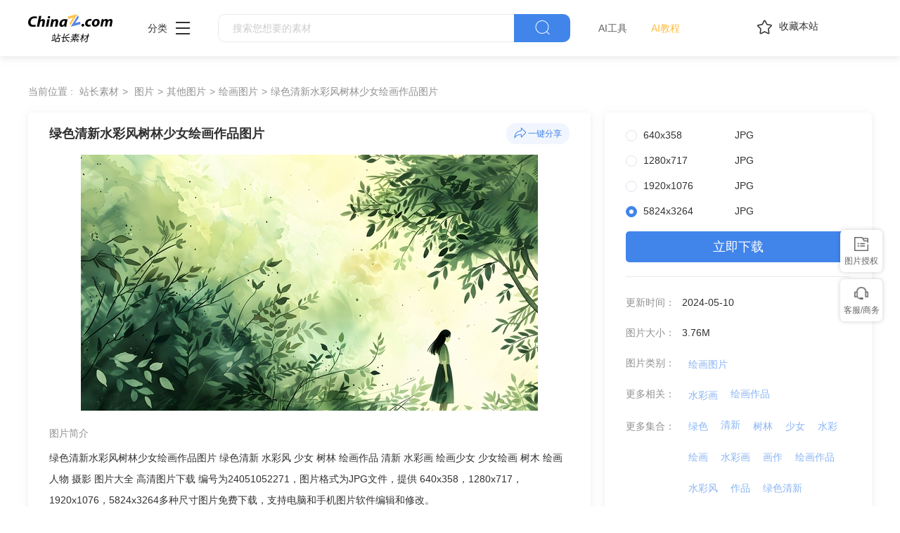

--- FILE ---
content_type: text/html
request_url: https://sc.chinaz.com/tupian/24051052271.htm
body_size: 6955
content:
<!DOCTYPE html>
<html lang="zh">
  <head>
    <meta charset="UTF-8" />
    <meta http-equiv="X-UA-Compatible" content="IE=edge" />
    <meta name="viewport" content="width=device-width, initial-scale=1.0" />
<title>绿色清新水彩风树林少女绘画作品图片 - 站长素材</title>
<meta name="Keywords" content="绿色清新水彩风树林少女绘画作品图片素材,绿色清新水彩风树林少女绘画作品图片免费下载" /> 
<meta name="description" content="站长素材（sc.chinaz.com）图片栏目为您提供绿色清新水彩风树林少女绘画作品图片素材，绿色清新水彩风树林少女绘画作品图片免费下载和在线预览服务。" /> 
<link rel="alternate" media="only screen and(max-width: 640px)" href="//m.sc.chinaz.com/tupian/24051052271.html" >
<link rel="miphtml" href="//m.sc.chinaz.com/mip/tupian/24051052271.htm">   
    <!-- 公共 -->
    <link rel="shortcut icon" type="image/ico" href="/favicon.ico">
       <link rel="stylesheet" href="https://sc.chinaz.com/static/common/com_css/base.css" />
    <link rel="stylesheet" href="https://sc.chinaz.com/static/common/com_iconfont/iconfont.css" />
    <link rel="stylesheet" href="https://sc.chinaz.com/static/common/com_css/com_common.css" />
    <link rel="stylesheet" href="https://sc.chinaz.com/static/common/com_css/com_detail.css" />
    <link rel="stylesheet" href="https://sc.chinaz.com/static/common/com_css/right_vip.css" />       
    <!-- psd样式 -->
    <link rel="stylesheet" href="https://sc.chinaz.com/static/tupian/css/common.css" />
    <link rel="stylesheet" href="https://sc.chinaz.com/static/tupian/css/detail.css?rd=v20240207" />
    <script class="CLASS42bc4e2f_b826_11e9_9ed0_18dbf2568723" src="https://a2put.chinaz.com/propagate.js"></script>		 

    <script src="/style/js/device.min.js"></script>
    <script class="CLASS42bc4e2f_b826_11e9_9ed0_18dbf2568723" src="https://a2put.chinaz.com/propagate.js"></script>   
    <script>
      if(device.mobile()){
       window.location = "//m.sc.chinaz.com/tupian/24051052271.html";
       }
(function(){
    var bp = document.createElement('script');
    var curProtocol = window.location.protocol.split(':')[0];
    if (curProtocol === 'https') {
        bp.src = 'https://zz.bdstatic.com/linksubmit/push.js';        
    }
    else {
        bp.src = 'http://push.zhanzhang.baidu.com/push.js';
    }
    var s = document.getElementsByTagName("script")[0];
    s.parentNode.insertBefore(bp, s);
})();	   
    </script> 
        <script type="application/ld+json">
            {
                "@context": "https://ziyuan.baidu.com/contexts/cambrian.jsonld",
                "@id": "//sc.chinaz.com/tupian/24051052271.htm",
                "title": "绿色清新水彩风树林少女绘画作品图片",
                "images": [
                    "//scpic.chinaz.net/files/default/imgs/2024-04-30/13b5be2d04bb3376.jpg"
                ], 
                "description": "绿色清新水彩风树林少女绘画作品图片",            
                "pubDate": "2024-05-10T17:19:00",
                "upDate": "2024-05-10T17:19:00"        
            }
        </script>  
  </head>

  <body>

       <!-- 头部 -->
  <div id="head">
    <div class="head">
      <div class="container clearfix">
        <div class="left-div">

            <a  class="logo" href="/">
              <img src="../static/common/com_images/LOGO@2x.png" >
            </a>

          <div class="more-column">
            <span>分类</span><i class="iconfont icon-icon_more"></i>
            <div class="hide-div">
              <a target="_blank" href="//sc.chinaz.com/tupian/"><img src="../static/common/com_images/x2.png">图片</a>
              <a target="_blank" href="//font.chinaz.com/"><img src="../static/common/com_images/x3.png" >字体</a>
              <a target="_blank" href="//sc.chinaz.com/ppt/"><img src="../static/common/com_images/x4.png" >PPT</a>
              <a target="_blank" href="//sc.chinaz.com/jianli/"><img src="../static/common/com_images/x5.png" >简历</a>
              <a target="_blank" href="//sc.chinaz.com/yinxiao/"><img src="../static/common/com_images/x7.png" >音效</a>
              <a target="_blank" href="//sc.chinaz.com/psd/"><img src="../static/common/com_images/x8.png" >PSD</a>
              <a target="_blank" href="//sc.chinaz.com/shiliang/"><img src="../static/common/com_images/x9.png" >矢量</a>
              <a target="_blank" href="//sc.chinaz.com/donghua/"><img src="../static/common/com_images/x10.png" >Flash</a>
              <a target="_blank" href="//sc.chinaz.com/jiaoben/"><img src="../static/common/com_images/x11.png" >脚本</a>
              <a target="_blank" href="//sc.chinaz.com/moban/"><img src="../static/common/com_images/x12.png" >网页模板</a>
              <a target="_blank" href="//sc.chinaz.com/3D/"><img src="../static/common/com_images/x15.png" >3D建模</a>
            </div>
          </div>
          <div class="search-box clearfix">
            <div class="left-search clearfix">
              <input type="text" js-do="searchIup" placeholder="搜索您想要的素材">
            </div>
            <p class="right-btn" js-do="searchBtn"><i class="iconfont icon-icon_fangdajing"></i></p>
          </div>
		    <div class="ai-nav ">
              <a href="https://aisc.chinaz.com/svg" target="_blank">AI工具</a>
              <a href="https://aisc.chinaz.com/jiaocheng" target="_blank">AI教程</a>
          </div>
        </div>
        <div class="right-div">
          <p class="collection-web-btn" js-do="comTipBtn"  data-txt="您的览器不支特，请按Ctrl+D手动收藏" ><i class="iconfont icon-icon_shoucang"></i>收藏本站</p>
          <div class="user">
            <div class="login-after">
              <img src="" >
				<div class="free-vip-box">
                  <div class="show-vip-top">
                    <p class="tip"></p>
                  </div>
                  <p class="logout-btn com-bule-txt" js-do="logout">退出登录</p>
                </div>
            </div>
            <span class="login-before com-bule-txt" js-do="openLogin">登录</span>
          </div>
        </div>
      </div>
    </div>
  </div>
       <div class="container">
              <div class="com-ggg-img-box mt20"><script>propagate('s1694629161422034', getCurrentScript());</script></div>
         </div>      
    <div class="container">
      <div class="detail-page-cont clearfix">
        <div class="left-div">
          <div class="com-nav-box clearfix">
            <span>当前位置 :</span>
            <a href="//sc.chinaz.com/" title="站长素材">站长素材</a> <a href="//sc.chinaz.com/tupian/" title="图片">图片</a><a href="//sc.chinaz.com/tupian/qitatupian.html" title="其他图片">其他图片</a><a href="//sc.chinaz.com/tupian/huihuatupian.html" title="绘画图片">绘画图片</a><a href="//sc.chinaz.com/tupian/24051052271.htm" title="绿色清新水彩风树林少女绘画作品图片">绿色清新水彩风树林少女绘画作品图片</a>
          </div>
          <div class="com-left-img-infor-div com-shadow-box">
            <div class="com-left-img-infor-div-head clearfix">
              <h1 class="name">绿色清新水彩风树林少女绘画作品图片</h1>
              <div class="right-operation">
                <p js-do="shareBtn" data-txt="http://scpic.chinaz.net/files/default/imgs/2024-04-30/13b5be2d04bb3376.jpg">
                  <img
                    src="../static/common/com_images/icon_fenxiang@2x.png"
                    alt=""
                  />一键分享
                </p>
              </div>
            </div>
            <div class="img-box">
              <img src="//scpic.chinaz.net/files/default/imgs/2024-04-30/13b5be2d04bb3376.jpg" border="0" alt="绿色清新水彩风树林少女绘画作品图片" />
            </div>
            <div class="free-detail-introduction">
              <div class="free-detail-introduction-top">
                <p class="t">图片简介</p>
                <p class="all-c">绿色清新水彩风树林少女绘画作品图片 绿色清新 水彩风 少女 树林 绘画作品 清新 水彩画 绘画少女 少女绘画 树木 绘画人物 摄影 图片大全 高清图片下载 编号为24051052271，图片格式为JPG文件，提供 640x358，1280x717，1920x1076，5824x3264多种尺寸图片免费下载，支持电脑和手机图片软件编辑和修改。</p>
              </div>
              <div class="free-detail-introduction-bot">
                <p class="t">不是想要的效果？试试这些词：</p>
                <div class="com-bule-a-box clearfix">
                  <a href="/tu/tuhua.html" target="_blank" title ="图画">图画</a>
<a href="/tu/penzaizhiwu.html" target="_blank" title ="盆栽植物">盆栽植物</a>
<a href="/tu/tuxiangsucai.html" target="_blank" title ="图像素材">图像素材</a>
<a href="/tu/yangguangsenlin.html" target="_blank" title ="阳光森林">阳光森林</a>

                </div>
              </div>
            </div>
          </div>
        </div>
        <div class="right-div tupian-right-div">
            <div class="tupian-right-infor com-shadow-box com-detail-infor-box">    
                <div class="tupian-right-infor-top">
                    <div class="com-one-change-div" js-do="chagneDownUrl">                      
                      <p class="ts-change-p" data-url="640x358"><span>640x358</span><span>JPG</span></p>
<p class="ts-change-p" data-url="1280x717"><span>1280x717</span><span>JPG</span></p>
<p class="ts-change-p" data-url="1920x1076"><span>1920x1076</span><span>JPG</span></p>
<p class="ts-change-p active" data-url="big"><span>5824x3264</span><span>JPG</span></p>

                    </div>
                    <p class="bg-bull btn-p com-right-down-btn" js-do="downUrl"><a href="https://tppic.chinaz.net/files/default/imgs/2024-04-30/13b5be2d04bb3376_big.jpg" target="_blank">立即下载</a></p>
                </div>
                <div class="center">
                    <div class="clearfix"><span>更新时间：</span><span>2024-05-10</span></div>				
                    <div class="clearfix"><span>图片大小：</span><span>3.76M</span></div>
                    <div class="mb0 clearfix"><span>图片类别：</span><div class="com-bule-a-box"><a href="/tupian/huihuatupian.html"  class="colbule" title="绘画图片"  class="t" target="_blank">绘画图片</a></div></div>
                    <div class="mb0 clearfix"><span>更多相关：</span><div class="com-bule-a-box"><a href="https://sc.chinaz.com/tag_tupian/shuicaihua.html" title="水彩画" target="_blank">水彩画</a><a href="https://sc.chinaz.com/tag_tupian/huihuazuopin.html" title="绘画作品" target="_blank">绘画作品</a> </div></div>
                    						<div class='item nomargin clearfix'>
							<p>更多集合：</p>
							<div class='com-bule-a-box'>
								<a href='/tupian/tp_luse.html' title='绿色' target='_blank'>绿色</a>
								<a href='/tupian/tp_qingxin.html' title='清新' target='_blank'>清新</a>
								<a href='/tupian/tp_shulin.html' title='树林' target='_blank'>树林</a>
								<a href='/tupian/tp_shaonu.html' title='少女' target='_blank'>少女</a>
								<a href='/tupian/tp_shuicai.html' title='水彩' target='_blank'>水彩</a>
								<a href='/tupian/tp_huihua.html' title='绘画' target='_blank'>绘画</a>
								<a href='/tupian/tp_shuicaihua.html' title='水彩画' target='_blank'>水彩画</a>
								<a href='/tupian/tp_huazuo.html' title='画作' target='_blank'>画作</a>
								<a href='/tupian/tp_huihuazuopin.html' title='绘画作品' target='_blank'>绘画作品</a>
								<a href='/tupian/tp_shuicaifeng.html' title='水彩风' target='_blank'>水彩风</a>
								<a href='/tupian/tp_zuopin.html' title='作品' target='_blank'>作品</a>
								<a href='/tupian/tp_luseqingxin.html' title='绿色清新' target='_blank'>绿色清新</a>
							</div>
						</div>

					<div class="mb6 clearfix"><span>特别说明：</span><p>本站所有资源仅供学习与参考，请勿用于商业用途，否则产生的一切后果将由你自己承担！如有侵犯您的版权，请及时联系168660460#qq.com(#换@)，我们将尽快处理。</p></div>
                    
                    <div class="clearfix"><span>投稿：</span><span><a href="/user/12065.html" target="_blank">desiling</a></span></div>                   
                       
                </div>
            </div>
            <div class="com-shadow-box mt20">
                   <div class="com-ggg-img-box "><script>propagate('1341991936705171457', getCurrentScript())</script></div>

            </div>
        </div>
      </div>
      <div class="relevant-recommendations mt30">
        <p class="t">相关推荐</p>
        <div
        class="tupian-list com-img-txt-list mt20"
        data-waterfall="true"
        js-do="goPage"
        data-marginr="16"
      >
              <div class='item'>
          <img src='../static/common/com_images/img-loding.png' style='height: 330px' data-original='//scpic.chinaz.net/files/default/imgs/2025-09-22/20250922155925353657_s.png' class='lazy' alt='诗意江南水彩插画绘画作品图片' />
          <div class='bot-div'>
            <h2><a class='name' href='/tupian/25102227277.htm'  title='诗意江南水彩插画绘画作品图片' target='_blank'>诗意江南水彩插画绘画作品图片</a></h2>
          </div>
        </div>
        <div class='item'>
          <img src='../static/common/com_images/img-loding.png' style='height: 248px' data-original='//scpic.chinaz.net/files/default/imgs/2025-10-17/20251017105400527940_s.png' class='lazy' alt='水墨晕染古风美女绘画作品图片' />
          <div class='bot-div'>
            <h2><a class='name' href='/tupian/25102127564.htm'  title='水墨晕染古风美女绘画作品图片' target='_blank'>水墨晕染古风美女绘画作品图片</a></h2>
          </div>
        </div>
        <div class='item'>
          <img src='../static/common/com_images/img-loding.png' style='height: 323px' data-original='//scpic.chinaz.net/files/default/imgs/2025-08-07/20250807153232529359_s.png' class='lazy' alt='抽象水墨风凤凰绘画作品图片' />
          <div class='bot-div'>
            <h2><a class='name' href='/tupian/25090354529.htm'  title='抽象水墨风凤凰绘画作品图片' target='_blank'>抽象水墨风凤凰绘画作品图片</a></h2>
          </div>
        </div>
        <div class='item'>
          <img src='../static/common/com_images/img-loding.png' style='height: 273px' data-original='//scpic.chinaz.net/files/default/imgs/2025-08-07/20250807171318599594_s.png' class='lazy' alt='唯美海边蓝色纱裙少女看海油画图片' />
          <div class='bot-div'>
            <h2><a class='name' href='/tupian/25081517161.htm'  title='唯美海边蓝色纱裙少女看海油画图片' target='_blank'>唯美海边蓝色纱裙少女看海油画图片</a></h2>
          </div>
        </div>
        <div class='item'>
          <img src='../static/common/com_images/img-loding.png' style='height: 277px' data-original='//scpic.chinaz.net/files/default/imgs/2024-12-23/5acbf490738adf0a_s.jpg' class='lazy' alt='水彩风格少女绘画作品设计图片' />
          <div class='bot-div'>
            <h2><a class='name' href='/tupian/25011445814.htm'  title='水彩风格少女绘画作品设计图片' target='_blank'>水彩风格少女绘画作品设计图片</a></h2>
          </div>
        </div>
        <div class='item'>
          <img src='../static/common/com_images/img-loding.png' style='height: 139px' data-original='//scpic.chinaz.net/files/default/imgs/2025-01-07/a2f831f8c7aa9f53_s.jpg' class='lazy' alt='水彩画排笔画刷摄影图片' />
          <div class='bot-div'>
            <h2><a class='name' href='/tupian/25011312917.htm'  title='水彩画排笔画刷摄影图片' target='_blank'>水彩画排笔画刷摄影图片</a></h2>
          </div>
        </div>
        <div class='item'>
          <img src='../static/common/com_images/img-loding.png' style='height: 186px' data-original='//scpic.chinaz.net/files/default/imgs/2025-01-07/404d979de4fb68fe_s.jpg' class='lazy' alt='蓝色奶油纸杯蛋糕水彩画图片' />
          <div class='bot-div'>
            <h2><a class='name' href='/tupian/25010758602.htm'  title='蓝色奶油纸杯蛋糕水彩画图片' target='_blank'>蓝色奶油纸杯蛋糕水彩画图片</a></h2>
          </div>
        </div>
        <div class='item'>
          <img src='../static/common/com_images/img-loding.png' style='height: 104px' data-original='//scpic.chinaz.net/files/default/imgs/2024-12-20/fc290246ffd542ae_s.png' class='lazy' alt='日本和服美女水彩画图片' />
          <div class='bot-div'>
            <h2><a class='name' href='/tupian/25010717543.htm'  title='日本和服美女水彩画图片' target='_blank'>日本和服美女水彩画图片</a></h2>
          </div>
        </div>
        <div class='item'>
          <img src='../static/common/com_images/img-loding.png' style='height: 260px' data-original='//scpic.chinaz.net/files/default/imgs/2024-10-25/6d734709970dac01_s.jpg' class='lazy' alt='唯美荷花美女水彩工笔画作品图片' />
          <div class='bot-div'>
            <h2><a class='name' href='/tupian/24110419976.htm'  title='唯美荷花美女水彩工笔画作品图片' target='_blank'>唯美荷花美女水彩工笔画作品图片</a></h2>
          </div>
        </div>
        <div class='item'>
          <img src='../static/common/com_images/img-loding.png' style='height: 186px' data-original='//scpic.chinaz.net/files/default/imgs/2024-10-25/d60719a96c718489_s.jpg' class='lazy' alt='性感美女人像艺术绘画作品图片' />
          <div class='bot-div'>
            <h2><a class='name' href='/tupian/24103004126.htm'  title='性感美女人像艺术绘画作品图片' target='_blank'>性感美女人像艺术绘画作品图片</a></h2>
          </div>
        </div>
        <div class='item'>
          <img src='../static/common/com_images/img-loding.png' style='height: 104px' data-original='//scpic.chinaz.net/files/default/imgs/2024-08-30/73159ed44994d488_s.jpg' class='lazy' alt='亚洲花草丛美女油画作品图片' />
          <div class='bot-div'>
            <h2><a class='name' href='/tupian/24090311340.htm'  title='亚洲花草丛美女油画作品图片' target='_blank'>亚洲花草丛美女油画作品图片</a></h2>
          </div>
        </div>
        <div class='item'>
          <img src='../static/common/com_images/img-loding.png' style='height: 85px' data-original='//scpic.chinaz.net/files/default/imgs/2024-08-30/2cb2c4213817a1dc_s.png' class='lazy' alt='秋天可爱小猫咪绘画作品图片' />
          <div class='bot-div'>
            <h2><a class='name' href='/tupian/24090252318.htm'  title='秋天可爱小猫咪绘画作品图片' target='_blank'>秋天可爱小猫咪绘画作品图片</a></h2>
          </div>
        </div>
        <div class='item'>
          <img src='../static/common/com_images/img-loding.png' style='height: 104px' data-original='//scpic.chinaz.net/files/default/imgs/2024-07-08/83d1bcc0b8dec234_s.jpg' class='lazy' alt='唯美水彩风格热带花卉绘画作品图片' />
          <div class='bot-div'>
            <h2><a class='name' href='/tupian/24071026711.htm'  title='唯美水彩风格热带花卉绘画作品图片' target='_blank'>唯美水彩风格热带花卉绘画作品图片</a></h2>
          </div>
        </div>
        <div class='item'>
          <img src='../static/common/com_images/img-loding.png' style='height: 186px' data-original='//scpic.chinaz.net/files/default/imgs/2024-06-24/b6531a52062635a3_s.jpg' class='lazy' alt='水彩风格天竺葵盆栽植物绘画作品图片' />
          <div class='bot-div'>
            <h2><a class='name' href='/tupian/24062901773.htm'  title='水彩风格天竺葵盆栽植物绘画作品图片' target='_blank'>水彩风格天竺葵盆栽植物绘画作品图片</a></h2>
          </div>
        </div>
        <div class='item'>
          <img src='../static/common/com_images/img-loding.png' style='height: 186px' data-original='//scpic.chinaz.net/files/default/imgs/2024-06-24/20f55e6dde5a4be6_s.png' class='lazy' alt='唯美水彩漫画风格情侣插画设计图片' />
          <div class='bot-div'>
            <h2><a class='name' href='/tupian/24062853924.htm'  title='唯美水彩漫画风格情侣插画设计图片' target='_blank'>唯美水彩漫画风格情侣插画设计图片</a></h2>
          </div>
        </div>
        <div class='item'>
          <img src='../static/common/com_images/img-loding.png' style='height: 104px' data-original='//scpic.chinaz.net/files/default/imgs/2024-06-13/b2b7d27acdedec4a_s.jpg' class='lazy' alt='抽象艺术墙人物绘画作品设计图片' />
          <div class='bot-div'>
            <h2><a class='name' href='/tupian/24062501388.htm'  title='抽象艺术墙人物绘画作品设计图片' target='_blank'>抽象艺术墙人物绘画作品设计图片</a></h2>
          </div>
        </div>
        <div class='item'>
          <img src='../static/common/com_images/img-loding.png' style='height: 104px' data-original='//scpic.chinaz.net/files/default/imgs/2024-05-31/b5b0ee28fe3c29f4_s.jpg' class='lazy' alt='鸟语花香水彩风格插画设计图片' />
          <div class='bot-div'>
            <h2><a class='name' href='/tupian/24062107552.htm'  title='鸟语花香水彩风格插画设计图片' target='_blank'>鸟语花香水彩风格插画设计图片</a></h2>
          </div>
        </div>
        <div class='item'>
          <img src='../static/common/com_images/img-loding.png' style='height: 134px' data-original='//scpic.chinaz.net/files/default/imgs/2024-06-13/e2658d958a7c122f_s.jpg' class='lazy' alt='水彩画房门自行车图片' />
          <div class='bot-div'>
            <h2><a class='name' href='/tupian/24061838497.htm'  title='水彩画房门自行车图片' target='_blank'>水彩画房门自行车图片</a></h2>
          </div>
        </div>
        <div class='item'>
          <img src='../static/common/com_images/img-loding.png' style='height: 186px' data-original='//scpic.chinaz.net/files/default/imgs/2024-05-31/14c5cb8199b888aa_s.png' class='lazy' alt='水彩风格插画男子摄影图片' />
          <div class='bot-div'>
            <h2><a class='name' href='/tupian/24061241466.htm'  title='水彩风格插画男子摄影图片' target='_blank'>水彩风格插画男子摄影图片</a></h2>
          </div>
        </div>
        <div class='item'>
          <img src='../static/common/com_images/img-loding.png' style='height: 104px' data-original='//scpic.chinaz.net/files/default/imgs/2024-05-31/66cfbd2585c07d0c_s.jpg' class='lazy' alt='水彩风格花草植物绘画作品图片' />
          <div class='bot-div'>
            <h2><a class='name' href='/tupian/24061216678.htm'  title='水彩风格花草植物绘画作品图片' target='_blank'>水彩风格花草植物绘画作品图片</a></h2>
          </div>
        </div>
        <div class='item'>
          <img src='../static/common/com_images/img-loding.png' style='height: 104px' data-original='//scpic.chinaz.net/files/default/imgs/2024-05-31/39f0fd01efb4d8b3_s.jpg' class='lazy' alt='野花小鸟水彩绘画作品摄影图片' />
          <div class='bot-div'>
            <h2><a class='name' href='/tupian/24061136291.htm'  title='野花小鸟水彩绘画作品摄影图片' target='_blank'>野花小鸟水彩绘画作品摄影图片</a></h2>
          </div>
        </div>
        <div class='item'>
          <img src='../static/common/com_images/img-loding.png' style='height: 186px' data-original='//scpic.chinaz.net/files/default/imgs/2024-05-31/13287e6a9a890bb7_s.png' class='lazy' alt='绿色竹子水彩画摄影图片' />
          <div class='bot-div'>
            <h2><a class='name' href='/tupian/24060749111.htm'  title='绿色竹子水彩画摄影图片' target='_blank'>绿色竹子水彩画摄影图片</a></h2>
          </div>
        </div>
        <div class='item'>
          <img src='../static/common/com_images/img-loding.png' style='height: 139px' data-original='//scpic.chinaz.net/files/default/imgs/2024-05-31/bb98ddf4f500f234_s.jpg' class='lazy' alt='多彩艺术鱼插画绘画作品图片' />
          <div class='bot-div'>
            <h2><a class='name' href='/tupian/24060741125.htm'  title='多彩艺术鱼插画绘画作品图片' target='_blank'>多彩艺术鱼插画绘画作品图片</a></h2>
          </div>
        </div>
        <div class='item'>
          <img src='../static/common/com_images/img-loding.png' style='height: 239px' data-original='//scpic.chinaz.net/files/default/imgs/2024-05-31/cd7a645cbcfaa3f1_s.png' class='lazy' alt='蝴蝶鲜花水彩画设计图片' />
          <div class='bot-div'>
            <h2><a class='name' href='/tupian/24060646942.htm'  title='蝴蝶鲜花水彩画设计图片' target='_blank'>蝴蝶鲜花水彩画设计图片</a></h2>
          </div>
        </div>
        <div class='item'>
          <img src='../static/common/com_images/img-loding.png' style='height: 186px' data-original='//scpic.chinaz.net/files/default/imgs/2024-05-31/40b7f6120ab77b21_s.jpg' class='lazy' alt='彩色长颈鹿绘画作品设计图片' />
          <div class='bot-div'>
            <h2><a class='name' href='/tupian/24060648126.htm'  title='彩色长颈鹿绘画作品设计图片' target='_blank'>彩色长颈鹿绘画作品设计图片</a></h2>
          </div>
        </div>
        <div class='item'>
          <img src='../static/common/com_images/img-loding.png' style='height: 239px' data-original='//scpic.chinaz.net/files/default/imgs/2024-05-31/0af49c130cdef17f_s.png' class='lazy' alt='向日葵花水彩画摄影图片' />
          <div class='bot-div'>
            <h2><a class='name' href='/tupian/24060333176.htm'  title='向日葵花水彩画摄影图片' target='_blank'>向日葵花水彩画摄影图片</a></h2>
          </div>
        </div>
        <div class='item'>
          <img src='../static/common/com_images/img-loding.png' style='height: 140px' data-original='//scpic.chinaz.net/files/default/imgs/2024-05-23/8c3926ab9e7c1d7f_s.jpg' class='lazy' alt='秋天树林小狐狸水彩漫画图片' />
          <div class='bot-div'>
            <h2><a class='name' href='/tupian/24052421553.htm'  title='秋天树林小狐狸水彩漫画图片' target='_blank'>秋天树林小狐狸水彩漫画图片</a></h2>
          </div>
        </div>
        <div class='item'>
          <img src='../static/common/com_images/img-loding.png' style='height: 104px' data-original='//scpic.chinaz.net/files/default/imgs/2024-04-25/e90fd356cc3256ea_s.png' class='lazy' alt='水彩漫画风少女插画摄影图片' />
          <div class='bot-div'>
            <h2><a class='name' href='/tupian/24051648521.htm'  title='水彩漫画风少女插画摄影图片' target='_blank'>水彩漫画风少女插画摄影图片</a></h2>
          </div>
        </div>
        <div class='item'>
          <img src='../static/common/com_images/img-loding.png' style='height: 104px' data-original='//scpic.chinaz.net/files/default/imgs/2024-04-30/bed5971076c71ea2_s.jpg' class='lazy' alt='绿色树林小女孩水彩风插画摄影图片' />
          <div class='bot-div'>
            <h2><a class='name' href='/tupian/24051025934.htm'  title='绿色树林小女孩水彩风插画摄影图片' target='_blank'>绿色树林小女孩水彩风插画摄影图片</a></h2>
          </div>
        </div>
        <div class='item'>
          <img src='../static/common/com_images/img-loding.png' style='height: 104px' data-original='//scpic.chinaz.net/files/default/imgs/2024-04-30/a9ebbfb0815607e7_s.jpg' class='lazy' alt='唯美水彩插画风树林女孩图片' />
          <div class='bot-div'>
            <h2><a class='name' href='/tupian/24050715317.htm'  title='唯美水彩插画风树林女孩图片' target='_blank'>唯美水彩插画风树林女孩图片</a></h2>
          </div>
        </div>





      </div>
      </div>
    </div>
    <!-- 热门标签 -->
    <div class="com-hot-label mt20">
      <div class="container clearfix">
        <div class="t-div">
          <p class="t">热门标签</p>
        </div>
        <div class="cont clearfix">
          <a href="/tu/shuicaihuihua.html" target="_blank" title ="水彩绘画">水彩绘画</a>
<a href="/tu/shouhuishuicaihua.html" target="_blank" title ="手绘水彩画">手绘水彩画</a>
<a href="/tu/caihuichahua.html" target="_blank" title ="彩绘插画">彩绘插画</a>
<a href="/tu/caisehuihua.html" target="_blank" title ="彩色绘画">彩色绘画</a>
<a href="/tu/tiehuazuopin.html" target="_blank" title ="贴画作品">贴画作品</a>
<a href="/tu/chahuazuopin.html" target="_blank" title ="插画作品">插画作品</a>
<a href="/tu/youhuazuopin.html" target="_blank" title ="油画作品">油画作品</a>
<a href="/tu/huihua.html" target="_blank" title ="绘画">绘画</a>
<a href="/tu/huazuo.html" target="_blank" title ="画作">画作</a>
<a href="/tu/shuicaiyouhua.html" target="_blank" title ="水彩油画">水彩油画</a>

        </div>
      </div>
    </div>
         <div class="advert" style="margin-top: 60PX">
            <script>propagate('s1832623993549169', getCurrentScript())</script>
        </div>
  <!-- 底部 -->
  <div id="Foot-box" class="Foot-box">
    <div class="Foot">
      <div class="container">
        <div class="foot-top">
          <a target="_blank" rel="nofollow" href="//www.chinaz.com/aboutus/index.html">关于站长之家</a>
          <a target="_blank" rel="nofollow" href="//ww.chinaz.com/aboutus/contact.php?from=sc">联系我们</a>
          <a target="_blank" rel="nofollow" href="//sc.chinaz.com/hezuo.html">广告商务</a>
          <a target="_blank" rel="nofollow" href="//www.chinaz.com/aboutus/announce.html">版权声明</a>
          <a target="_blank" href="//sc.chinaz.com/link.html">友情链接</a>
          <a target="_blank" href="//sc.chinaz.com/ditu.html">栏目地图</a>
          <a target="_blank" rel="nofollow" href="//sc.chinaz.com/bangzhu.html">帮助说明</a>
        </div>

        <p>
          © CopyRight2002-2024,<a target="_blank" href="//www.chinaz.com/">CHINAZ.COM</a>, Inc.All Rights
        </p>
      </div>
    </div>
  </div>
  <div style="display:none">
    <script src="/style/js/sctj1.js"></script>
    </div>
      <!-- 登录 -->
    <div class="com-login-pop">
      <iframe id="my-login" scrolling="no" frameborder="0" src=""></iframe>
    </div>

    <!-- 公共需要引入 -->
    <script>
           var sc_column = "tupian";
      var sc_columnTxt = "图片";
      var sc_columnId = "11;";
    </script>
          <script src="../static/common/com_js/lib/jquery-1.7.2.min.js"></script>
    <script src="../static/common/com_js/lib/jquery.masonry.min.js"></script>
    <script src="../static/common/com_js/lib/jquery.lazyload.min.js"></script>
    <script src="../static/common/com_js/com_common.js"></script>
    <script src="../static/common/com_js/right_vip.js"></script>        
          <!-- 图片 -->
    <script src="../static/tupian/js/detail.js?erer"></script>    

  </body>
</html>
